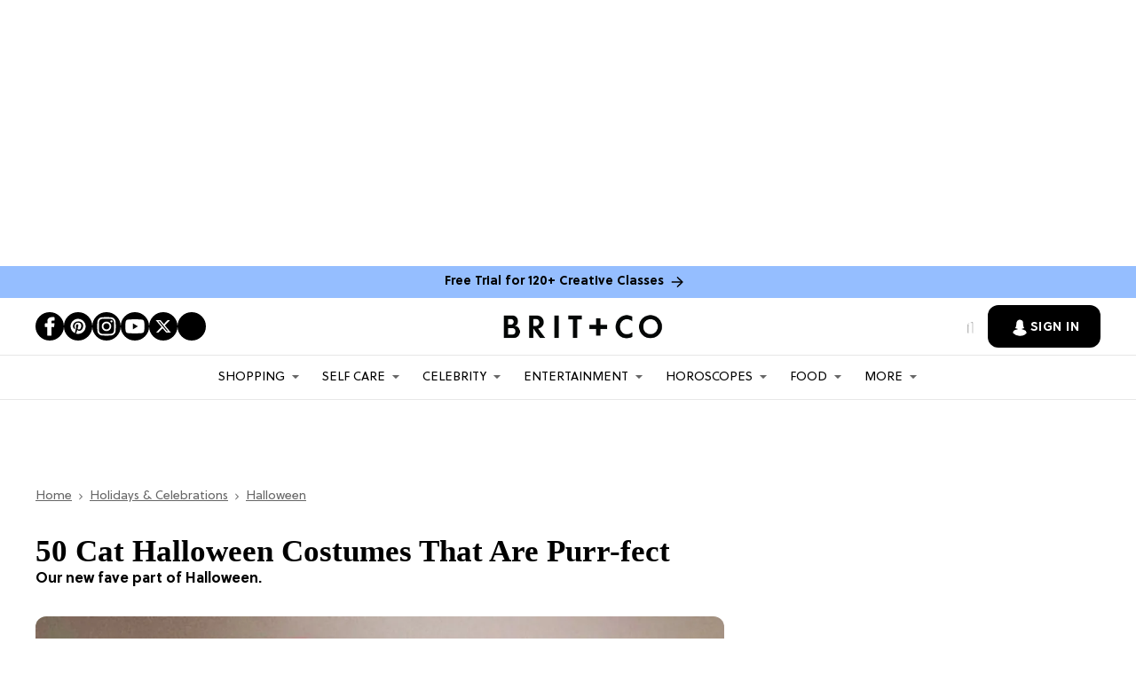

--- FILE ---
content_type: application/javascript
request_url: https://www.brit.co/static/dist/social-ux/1790.629e2a2b48a03fc71fd8.bundle.mjs
body_size: 5948
content:
"use strict";(self.webpackChunksocialUX=self.webpackChunksocialUX||[]).push([[1790],{1790:function(_,n,t){t.r(n),t.d(n,{default:function(){return P_}});var e={};t.r(e),t.d(e,{useCallback:function(){return a_},useContext:function(){return p_},useDebugValue:function(){return h_},useEffect:function(){return i_},useErrorBoundary:function(){return d_},useId:function(){return v_},useImperativeHandle:function(){return f_},useLayoutEffect:function(){return l_},useMemo:function(){return s_},useReducer:function(){return u_},useRef:function(){return c_},useState:function(){return o_}});var r,o,u,i,l,c,f,s,a,p,h=function(_,n,t,e){var r;n[0]=0;for(var o=1;o<n.length;o++){var u=n[o++],i=n[o]?(n[0]|=u?1:2,t[n[o++]]):n[++o];3===u?e[0]=i:4===u?e[1]=Object.assign(e[1]||{},i):5===u?(e[1]=e[1]||{})[n[++o]]=i:6===u?e[1][n[++o]]+=i+"":u?(r=_.apply(i,h(_,i,t,["",null])),e.push(r),i[0]?n[0]|=2:(n[o-2]=0,n[o]=r)):e.push(i)}return e},d=new Map,v={},m=[],y=/acit|ex(?:s|g|n|p|$)|rph|grid|ows|mnc|ntw|ine[ch]|zoo|^ord|itera/i,g=Array.isArray;function k(_,n){for(var t in n)_[t]=n[t];return _}function b(_){var n=_.parentNode;n&&n.removeChild(_)}function w(_,n,t){var e,o,u,i={};for(u in n)"key"==u?e=n[u]:"ref"==u?o=n[u]:i[u]=n[u];if(arguments.length>2&&(i.children=arguments.length>3?r.call(arguments,2):t),"function"==typeof _&&null!=_.defaultProps)for(u in _.defaultProps)void 0===i[u]&&(i[u]=_.defaultProps[u]);return H(_,i,e,o,null)}function H(_,n,t,e,r){var i={type:_,props:n,key:t,ref:e,__k:null,__:null,__b:0,__e:null,__d:void 0,__c:null,constructor:void 0,__v:null==r?++u:r,__i:-1,__u:0};return null==r&&null!=o.vnode&&o.vnode(i),i}function C(_){return _.children}function x(_,n){this.props=_,this.context=n}function P(_,n){if(null==n)return _.__?P(_.__,_.__i+1):null;for(var t;n<_.__k.length;n++)if(null!=(t=_.__k[n])&&null!=t.__e)return t.__e;return"function"==typeof _.type?P(_):null}function E(_){var n,t;if(null!=(_=_.__)&&null!=_.__c){for(_.__e=_.__c.base=null,n=0;n<_.__k.length;n++)if(null!=(t=_.__k[n])&&null!=t.__e){_.__e=_.__c.base=t.__e;break}return E(_)}}function S(_){(!_.__d&&(_.__d=!0)&&i.push(_)&&!U.__r++||l!==o.debounceRendering)&&((l=o.debounceRendering)||c)(U)}function U(){var _,n,t,e,r,u,l,c;for(i.sort(f);_=i.shift();)_.__d&&(n=i.length,e=void 0,u=(r=(t=_).__v).__e,l=[],c=[],t.__P&&((e=k({},r)).__v=r.__v+1,o.vnode&&o.vnode(e),A(t.__P,e,r,t.__n,t.__P.namespaceURI,32&r.__u?[u]:null,l,null==u?P(r):u,!!(32&r.__u),c),e.__v=r.__v,e.__.__k[e.__i]=e,W(l,e,c),e.__e!=u&&E(e)),i.length>n&&i.sort(f));U.__r=0}function N(_,n,t,e,r,o,u,i,l,c,f){var s,a,p,h,d,y=e&&e.__k||m,g=n.length;for(t.__d=l,D(t,n,y),l=t.__d,s=0;s<g;s++)null!=(p=t.__k[s])&&"boolean"!=typeof p&&"function"!=typeof p&&(a=-1===p.__i?v:y[p.__i]||v,p.__i=s,A(_,p,a,r,o,u,i,l,c,f),h=p.__e,p.ref&&a.ref!=p.ref&&(a.ref&&R(a.ref,null,p),f.push(p.ref,p.__c||h,p)),null==d&&null!=h&&(d=h),65536&p.__u||a.__k===p.__k?(l&&!l.isConnected&&(l=P(a)),l=M(p,l,_)):"function"==typeof p.type&&void 0!==p.__d?l=p.__d:h&&(l=h.nextSibling),p.__d=void 0,p.__u&=-196609);t.__d=l,t.__e=d}function D(_,n,t){var e,r,o,u,i,l=n.length,c=t.length,f=c,s=0;for(_.__k=[],e=0;e<l;e++)u=e+s,null!=(r=_.__k[e]=null==(r=n[e])||"boolean"==typeof r||"function"==typeof r?null:"string"==typeof r||"number"==typeof r||"bigint"==typeof r||r.constructor==String?H(null,r,null,null,null):g(r)?H(C,{children:r},null,null,null):void 0===r.constructor&&r.__b>0?H(r.type,r.props,r.key,r.ref?r.ref:null,r.__v):r)?(r.__=_,r.__b=_.__b+1,i=T(r,t,u,f),r.__i=i,o=null,-1!==i&&(f--,(o=t[i])&&(o.__u|=131072)),null==o||null===o.__v?(-1==i&&s--,"function"!=typeof r.type&&(r.__u|=65536)):i!==u&&(i===u+1?s++:i>u?f>l-u?s+=i-u:s--:i<u?i==u-1&&(s=i-u):s=0,i!==e+s&&(r.__u|=65536))):(o=t[u])&&null==o.key&&o.__e&&!(131072&o.__u)&&(o.__e==_.__d&&(_.__d=P(o)),$(o,o,!1),t[u]=null,f--);if(f)for(e=0;e<c;e++)null!=(o=t[e])&&!(131072&o.__u)&&(o.__e==_.__d&&(_.__d=P(o)),$(o,o))}function M(_,n,t){var e,r;if("function"==typeof _.type){for(e=_.__k,r=0;e&&r<e.length;r++)e[r]&&(e[r].__=_,n=M(e[r],n,t));return n}_.__e!=n&&(t.insertBefore(_.__e,n||null),n=_.__e);do{n=n&&n.nextSibling}while(null!=n&&8===n.nodeType);return n}function T(_,n,t,e){var r=_.key,o=_.type,u=t-1,i=t+1,l=n[t];if(null===l||l&&r==l.key&&o===l.type&&!(131072&l.__u))return t;if(e>(null==l||131072&l.__u?0:1))for(;u>=0||i<n.length;){if(u>=0){if((l=n[u])&&!(131072&l.__u)&&r==l.key&&o===l.type)return u;u--}if(i<n.length){if((l=n[i])&&!(131072&l.__u)&&r==l.key&&o===l.type)return i;i++}}return-1}function F(_,n,t){"-"===n[0]?_.setProperty(n,null==t?"":t):_[n]=null==t?"":"number"!=typeof t||y.test(n)?t:t+"px"}function L(_,n,t,e,r){var o;_:if("style"===n)if("string"==typeof t)_.style.cssText=t;else{if("string"==typeof e&&(_.style.cssText=e=""),e)for(n in e)t&&n in t||F(_.style,n,"");if(t)for(n in t)e&&t[n]===e[n]||F(_.style,n,t[n])}else if("o"===n[0]&&"n"===n[1])o=n!==(n=n.replace(/(PointerCapture)$|Capture$/i,"$1")),n=n.toLowerCase()in _||"onFocusOut"===n||"onFocusIn"===n?n.toLowerCase().slice(2):n.slice(2),_.l||(_.l={}),_.l[n+o]=t,t?e?t.u=e.u:(t.u=s,_.addEventListener(n,o?p:a,o)):_.removeEventListener(n,o?p:a,o);else{if("http://www.w3.org/2000/svg"==r)n=n.replace(/xlink(H|:h)/,"h").replace(/sName$/,"s");else if("width"!=n&&"height"!=n&&"href"!=n&&"list"!=n&&"form"!=n&&"tabIndex"!=n&&"download"!=n&&"rowSpan"!=n&&"colSpan"!=n&&"role"!=n&&n in _)try{_[n]=null==t?"":t;break _}catch(_){}"function"==typeof t||(null==t||!1===t&&"-"!==n[4]?_.removeAttribute(n):_.setAttribute(n,t))}}function V(_){return function(n){if(this.l){var t=this.l[n.type+_];if(null==n.t)n.t=s++;else if(n.t<t.u)return;return t(o.event?o.event(n):n)}}}function A(_,n,t,e,r,u,i,l,c,f){var s,a,p,h,d,v,m,y,b,w,H,P,E,S,U,D=n.type;if(void 0!==n.constructor)return null;128&t.__u&&(c=!!(32&t.__u),u=[l=n.__e=t.__e]),(s=o.__b)&&s(n);_:if("function"==typeof D)try{if(y=n.props,b=(s=D.contextType)&&e[s.__c],w=s?b?b.props.value:s.__:e,t.__c?m=(a=n.__c=t.__c).__=a.__E:("prototype"in D&&D.prototype.render?n.__c=a=new D(y,w):(n.__c=a=new x(y,w),a.constructor=D,a.render=q),b&&b.sub(a),a.props=y,a.state||(a.state={}),a.context=w,a.__n=e,p=a.__d=!0,a.__h=[],a._sb=[]),null==a.__s&&(a.__s=a.state),null!=D.getDerivedStateFromProps&&(a.__s==a.state&&(a.__s=k({},a.__s)),k(a.__s,D.getDerivedStateFromProps(y,a.__s))),h=a.props,d=a.state,a.__v=n,p)null==D.getDerivedStateFromProps&&null!=a.componentWillMount&&a.componentWillMount(),null!=a.componentDidMount&&a.__h.push(a.componentDidMount);else{if(null==D.getDerivedStateFromProps&&y!==h&&null!=a.componentWillReceiveProps&&a.componentWillReceiveProps(y,w),!a.__e&&(null!=a.shouldComponentUpdate&&!1===a.shouldComponentUpdate(y,a.__s,w)||n.__v===t.__v)){for(n.__v!==t.__v&&(a.props=y,a.state=a.__s,a.__d=!1),n.__e=t.__e,n.__k=t.__k,n.__k.forEach((function(_){_&&(_.__=n)})),H=0;H<a._sb.length;H++)a.__h.push(a._sb[H]);a._sb=[],a.__h.length&&i.push(a);break _}null!=a.componentWillUpdate&&a.componentWillUpdate(y,a.__s,w),null!=a.componentDidUpdate&&a.__h.push((function(){a.componentDidUpdate(h,d,v)}))}if(a.context=w,a.props=y,a.__P=_,a.__e=!1,P=o.__r,E=0,"prototype"in D&&D.prototype.render){for(a.state=a.__s,a.__d=!1,P&&P(n),s=a.render(a.props,a.state,a.context),S=0;S<a._sb.length;S++)a.__h.push(a._sb[S]);a._sb=[]}else do{a.__d=!1,P&&P(n),s=a.render(a.props,a.state,a.context),a.state=a.__s}while(a.__d&&++E<25);a.state=a.__s,null!=a.getChildContext&&(e=k(k({},e),a.getChildContext())),p||null==a.getSnapshotBeforeUpdate||(v=a.getSnapshotBeforeUpdate(h,d)),N(_,g(U=null!=s&&s.type===C&&null==s.key?s.props.children:s)?U:[U],n,t,e,r,u,i,l,c,f),a.base=n.__e,n.__u&=-161,a.__h.length&&i.push(a),m&&(a.__E=a.__=null)}catch(_){n.__v=null,c||null!=u?(n.__e=l,n.__u|=c?160:32,u[u.indexOf(l)]=null):(n.__e=t.__e,n.__k=t.__k),o.__e(_,n,t)}else null==u&&n.__v===t.__v?(n.__k=t.__k,n.__e=t.__e):n.__e=I(t.__e,n,t,e,r,u,i,c,f);(s=o.diffed)&&s(n)}function W(_,n,t){n.__d=void 0;for(var e=0;e<t.length;e++)R(t[e],t[++e],t[++e]);o.__c&&o.__c(n,_),_.some((function(n){try{_=n.__h,n.__h=[],_.some((function(_){_.call(n)}))}catch(_){o.__e(_,n.__v)}}))}function I(_,n,t,e,o,u,i,l,c){var f,s,a,p,h,d,m,y=t.props,k=n.props,w=n.type;if("svg"===w?o="http://www.w3.org/2000/svg":"math"===w?o="http://www.w3.org/1998/Math/MathML":o||(o="http://www.w3.org/1999/xhtml"),null!=u)for(f=0;f<u.length;f++)if((h=u[f])&&"setAttribute"in h==!!w&&(w?h.localName===w:3===h.nodeType)){_=h,u[f]=null;break}if(null==_){if(null===w)return document.createTextNode(k);_=document.createElementNS(o,w,k.is&&k),u=null,l=!1}if(null===w)y===k||l&&_.data===k||(_.data=k);else{if(u=u&&r.call(_.childNodes),y=t.props||v,!l&&null!=u)for(y={},f=0;f<_.attributes.length;f++)y[(h=_.attributes[f]).name]=h.value;for(f in y)if(h=y[f],"children"==f);else if("dangerouslySetInnerHTML"==f)a=h;else if("key"!==f&&!(f in k)){if("value"==f&&"defaultValue"in k||"checked"==f&&"defaultChecked"in k)continue;L(_,f,null,h,o)}for(f in k)h=k[f],"children"==f?p=h:"dangerouslySetInnerHTML"==f?s=h:"value"==f?d=h:"checked"==f?m=h:"key"===f||l&&"function"!=typeof h||y[f]===h||L(_,f,h,y[f],o);if(s)l||a&&(s.__html===a.__html||s.__html===_.innerHTML)||(_.innerHTML=s.__html),n.__k=[];else if(a&&(_.innerHTML=""),N(_,g(p)?p:[p],n,t,e,"foreignObject"===w?"http://www.w3.org/1999/xhtml":o,u,i,u?u[0]:t.__k&&P(t,0),l,c),null!=u)for(f=u.length;f--;)null!=u[f]&&b(u[f]);l||(f="value",void 0!==d&&(d!==_[f]||"progress"===w&&!d||"option"===w&&d!==y[f])&&L(_,f,d,y[f],o),f="checked",void 0!==m&&m!==_[f]&&L(_,f,m,y[f],o))}return _}function R(_,n,t){try{"function"==typeof _?_(n):_.current=n}catch(_){o.__e(_,t)}}function $(_,n,t){var e,r;if(o.unmount&&o.unmount(_),(e=_.ref)&&(e.current&&e.current!==_.__e||R(e,null,n)),null!=(e=_.__c)){if(e.componentWillUnmount)try{e.componentWillUnmount()}catch(_){o.__e(_,n)}e.base=e.__P=null}if(e=_.__k)for(r=0;r<e.length;r++)e[r]&&$(e[r],n,t||"function"!=typeof _.type);t||null==_.__e||b(_.__e),_.__c=_.__=_.__e=_.__d=void 0}function q(_,n,t){return this.constructor(_,t)}function B(_,n,t){var e,u,i,l;o.__&&o.__(_,n),u=(e="function"==typeof t)?null:t&&t.__k||n.__k,i=[],l=[],A(n,_=(!e&&t||n).__k=w(C,null,[_]),u||v,v,n.namespaceURI,!e&&t?[t]:u?null:n.firstChild?r.call(n.childNodes):null,i,!e&&t?t:u?u.__e:n.firstChild,e,l),W(i,_,l)}r=m.slice,o={__e:function(_,n,t,e){for(var r,o,u;n=n.__;)if((r=n.__c)&&!r.__)try{if((o=r.constructor)&&null!=o.getDerivedStateFromError&&(r.setState(o.getDerivedStateFromError(_)),u=r.__d),null!=r.componentDidCatch&&(r.componentDidCatch(_,e||{}),u=r.__d),u)return r.__E=r}catch(n){_=n}throw _}},u=0,x.prototype.setState=function(_,n){var t;t=null!=this.__s&&this.__s!==this.state?this.__s:this.__s=k({},this.state),"function"==typeof _&&(_=_(k({},t),this.props)),_&&k(t,_),null!=_&&this.__v&&(n&&this._sb.push(n),S(this))},x.prototype.forceUpdate=function(_){this.__v&&(this.__e=!0,_&&this.__h.push(_),S(this))},x.prototype.render=C,i=[],c="function"==typeof Promise?Promise.prototype.then.bind(Promise.resolve()):setTimeout,f=function(_,n){return _.__v.__b-n.__v.__b},U.__r=0,s=0,a=V(!1),p=V(!0);var O,j,X,z,G=0,J=[],K=[],Q=o,Y=Q.__b,Z=Q.__r,__=Q.diffed,n_=Q.__c,t_=Q.unmount,e_=Q.__;function r_(_,n){Q.__h&&Q.__h(j,_,G||n),G=0;var t=j.__H||(j.__H={__:[],__h:[]});return _>=t.__.length&&t.__.push({__V:K}),t.__[_]}function o_(_){return G=1,u_(H_,_)}function u_(_,n,t){var e=r_(O++,2);if(e.t=_,!e.__c&&(e.__=[t?t(n):H_(void 0,n),function(_){var n=e.__N?e.__N[0]:e.__[0],t=e.t(n,_);n!==t&&(e.__N=[t,e.__[1]],e.__c.setState({}))}],e.__c=j,!j.u)){var r=function(_,n,t){if(!e.__c.__H)return!0;var r=e.__c.__H.__.filter((function(_){return!!_.__c}));if(r.every((function(_){return!_.__N})))return!o||o.call(this,_,n,t);var u=!1;return r.forEach((function(_){if(_.__N){var n=_.__[0];_.__=_.__N,_.__N=void 0,n!==_.__[0]&&(u=!0)}})),!(!u&&e.__c.props===_)&&(!o||o.call(this,_,n,t))};j.u=!0;var o=j.shouldComponentUpdate,u=j.componentWillUpdate;j.componentWillUpdate=function(_,n,t){if(this.__e){var e=o;o=void 0,r(_,n,t),o=e}u&&u.call(this,_,n,t)},j.shouldComponentUpdate=r}return e.__N||e.__}function i_(_,n){var t=r_(O++,3);!Q.__s&&w_(t.__H,n)&&(t.__=_,t.i=n,j.__H.__h.push(t))}function l_(_,n){var t=r_(O++,4);!Q.__s&&w_(t.__H,n)&&(t.__=_,t.i=n,j.__h.push(t))}function c_(_){return G=5,s_((function(){return{current:_}}),[])}function f_(_,n,t){G=6,l_((function(){return"function"==typeof _?(_(n()),function(){return _(null)}):_?(_.current=n(),function(){return _.current=null}):void 0}),null==t?t:t.concat(_))}function s_(_,n){var t=r_(O++,7);return w_(t.__H,n)?(t.__V=_(),t.i=n,t.__h=_,t.__V):t.__}function a_(_,n){return G=8,s_((function(){return _}),n)}function p_(_){var n=j.context[_.__c],t=r_(O++,9);return t.c=_,n?(null==t.__&&(t.__=!0,n.sub(j)),n.props.value):_.__}function h_(_,n){Q.useDebugValue&&Q.useDebugValue(n?n(_):_)}function d_(_){var n=r_(O++,10),t=o_();return n.__=_,j.componentDidCatch||(j.componentDidCatch=function(_,e){n.__&&n.__(_,e),t[1](_)}),[t[0],function(){t[1](void 0)}]}function v_(){var _=r_(O++,11);if(!_.__){for(var n=j.__v;null!==n&&!n.__m&&null!==n.__;)n=n.__;var t=n.__m||(n.__m=[0,0]);_.__="P"+t[0]+"-"+t[1]++}return _.__}function m_(){for(var _;_=J.shift();)if(_.__P&&_.__H)try{_.__H.__h.forEach(k_),_.__H.__h.forEach(b_),_.__H.__h=[]}catch(n){_.__H.__h=[],Q.__e(n,_.__v)}}Q.__b=function(_){j=null,Y&&Y(_)},Q.__=function(_,n){_&&n.__k&&n.__k.__m&&(_.__m=n.__k.__m),e_&&e_(_,n)},Q.__r=function(_){Z&&Z(_),O=0;var n=(j=_.__c).__H;n&&(X===j?(n.__h=[],j.__h=[],n.__.forEach((function(_){_.__N&&(_.__=_.__N),_.__V=K,_.__N=_.i=void 0}))):(n.__h.forEach(k_),n.__h.forEach(b_),n.__h=[],O=0)),X=j},Q.diffed=function(_){__&&__(_);var n=_.__c;n&&n.__H&&(n.__H.__h.length&&(1!==J.push(n)&&z===Q.requestAnimationFrame||((z=Q.requestAnimationFrame)||g_)(m_)),n.__H.__.forEach((function(_){_.i&&(_.__H=_.i),_.__V!==K&&(_.__=_.__V),_.i=void 0,_.__V=K}))),X=j=null},Q.__c=function(_,n){n.some((function(_){try{_.__h.forEach(k_),_.__h=_.__h.filter((function(_){return!_.__||b_(_)}))}catch(t){n.some((function(_){_.__h&&(_.__h=[])})),n=[],Q.__e(t,_.__v)}})),n_&&n_(_,n)},Q.unmount=function(_){t_&&t_(_);var n,t=_.__c;t&&t.__H&&(t.__H.__.forEach((function(_){try{k_(_)}catch(_){n=_}})),t.__H=void 0,n&&Q.__e(n,t.__v))};var y_="function"==typeof requestAnimationFrame;function g_(_){var n,t=function(){clearTimeout(e),y_&&cancelAnimationFrame(n),setTimeout(_)},e=setTimeout(t,100);y_&&(n=requestAnimationFrame(t))}function k_(_){var n=j,t=_.__c;"function"==typeof t&&(_.__c=void 0,t()),j=n}function b_(_){var n=j;_.__c=_.__(),j=n}function w_(_,n){return!_||_.length!==n.length||n.some((function(n,t){return n!==_[t]}))}function H_(_,n){return"function"==typeof n?n(_):n}const C_=function(_){var n=d.get(this);return n||(n=new Map,d.set(this,n)),(n=h(this,n.get(_)||(n.set(_,n=function(_){for(var n,t,e=1,r="",o="",u=[0],i=function(_){1===e&&(_||(r=r.replace(/^\s*\n\s*|\s*\n\s*$/g,"")))?u.push(0,_,r):3===e&&(_||r)?(u.push(3,_,r),e=2):2===e&&"..."===r&&_?u.push(4,_,0):2===e&&r&&!_?u.push(5,0,!0,r):e>=5&&((r||!_&&5===e)&&(u.push(e,0,r,t),e=6),_&&(u.push(e,_,0,t),e=6)),r=""},l=0;l<_.length;l++){l&&(1===e&&i(),i(l));for(var c=0;c<_[l].length;c++)n=_[l][c],1===e?"<"===n?(i(),u=[u],e=3):r+=n:4===e?"--"===r&&">"===n?(e=1,r=""):r=n+r[0]:o?n===o?o="":r+=n:'"'===n||"'"===n?o=n:">"===n?(i(),e=1):e&&("="===n?(e=5,t=r,r=""):"/"===n&&(e<5||">"===_[l][c+1])?(i(),3===e&&(u=u[0]),e=u,(u=u[0]).push(2,0,e),e=0):" "===n||"\t"===n||"\n"===n||"\r"===n?(i(),e=2):r+=n),3===e&&"!--"===r&&(e=4,u=u[0])}return i(),u}(_)),n),arguments,[])).length>1?n:n[0]}.bind(w),x_={preact:{html:C_,h:w,render:B,hydrate:function _(n,t){B(n,t,_)},Component:x,Fragment:C,hooks:e}};function P_(){return Promise.resolve(x_)}}}]);
//# sourceMappingURL=1790.629e2a2b48a03fc71fd8.bundle.mjs.map

--- FILE ---
content_type: application/javascript
request_url: https://attribution.contentconnections.io/attribution/4DWUSF/4H4KEJ/ga.js
body_size: 2816
content:
function a0U(){const UP=['findIndex','href','amazon','3945595BkaVmA','match','true','GR_URL','attribution-asins-loaded','dispatchEvent','9702192rrGROI','5319243cDyMkl','cc-stamp','forEach','includes','a[href*=\x27amazon.com\x27]:not([href*=\x27adsystem\x27]):not([href*=\x27maas=\x27]):not([data-ccs-name=\x27linked\x27])','btn_url','setAttribute','application/json','POST','addEventListener','get','now','values','loading','location','setItem','a[href*=\x27amazon.com\x27]:not([href*=\x27adsystem\x27]):not([href*=\x27maas=\x27]):not([data-ccs-name=\x27linked\x27]),\x0a\x20\x20\x20\x20\x20\x20\x20\x20\x20\x20\x20\x20\x20\x20\x20\x20\x20\x20\x20\x20\x20\x20\x20\x20\x20\x20\x20\x20\x20\x20\x20\x20\x20\x20\x20\x20\x20\x20\x20\x20\x20\x20\x20\x20\x20a[href*=\x27tag=\x27][data-ccs-name=\x27linked\x27]:not([href*=\x27adsystem\x27]),\x0a\x20\x20\x20\x20\x20\x20\x20\x20\x20\x20\x20\x20\x20\x20\x20\x20\x20\x20\x20\x20\x20\x20\x20\x20\x20\x20\x20\x20\x20\x20\x20\x20\x20\x20\x20\x20\x20\x20\x20\x20\x20\x20\x20\x20\x20a[href*=\x27amazon.com\x27][href*=\x27maas=\x27][data-ccs-name=\x27linked\x27]:not([href*=\x27adsystem\x27])','attribution-asins-updated','attrc','getItem','True','http','data-inn','searchParams','click','/ga/get-asin-params','from','marketplace','data-ccs-name','2894546cROBzI','True','isArray','ncp','assign','v1','json','inn','tag','startsWith','split','3529197ukcqTw','317296AANdsR','r.bttn.io','querySelectorAll','index','4iUEexL','https://attribution.contentconnections.io','4DWUSF','entries','push','22911328PUIDvz','linked','set','/ga/event','querySelector','asins','toString','find'];a0U=function(){return UP;};return a0U();}function a0M(U,M){const i=a0U();return a0M=function(y,P){y=y-0x100;let a=i[y];return a;},a0M(U,M);}(function(U,M){const u=a0M,i=U();while(!![]){try{const y=-parseInt(u(0x11a))/0x1+parseInt(u(0x10e))/0x2+-parseInt(u(0x135))/0x3+parseInt(u(0x11e))/0x4*(parseInt(u(0x12e))/0x5)+-parseInt(u(0x134))/0x6+-parseInt(u(0x119))/0x7+parseInt(u(0x123))/0x8;if(y===M)break;else i['push'](i['shift']());}catch(P){i['push'](i['shift']());}}}(a0U,0xd8f98));const globalAttribution=(function(){const w=a0M;let U=window[w(0x143)][w(0x12c)];U=U['split']('?')[0x0],U=U[w(0x118)]('#')[0x0];let M,i,y;const P=w(0x120),a='4H4KEJ',n=w(0x113),O=w(0x11f),b=w(0x136),z=w(0x107),g=w(0x10d),L=/(B[A-Za-z0-9]{9})(?:[/?&]|$)/,Y=w(0x10f)==='True',l=w(0x105)==='True',r='utm_source';let J={'clicks.trx-hub.com':'q'};l&&(J['target.georiot.com']=w(0x131));Y&&(J[w(0x11b)]=w(0x13a));let T=r;if(!P||!a||!O)return;const X=v=>{const I=w;try{const x=new URL(v);let p=v['match'](L);if(p)return p[0x1];p=x['pathname'][I(0x12f)](L);if(p)return p[0x1];for(const C of x[I(0x108)][I(0x141)]()){let V;try{V=decodeURIComponent(C);}catch{V=C;}p=V[I(0x12f)](L);if(p)return p[0x1];}return null;}catch(F){return null;}},k=async v=>{return T=v,await D(![],!![]),T;},e=()=>{const c=w;localStorage[c(0x100)](b,Date[c(0x140)]()[c(0x129)]()),setTimeout(async()=>{await D(!![],![]);},0x3e8),K(!![]);},H=()=>{const U0=w;for(const v of M){v[U0(0x13e)](U0(0x109),e);}},d=v=>{const U1=w;!Array[U1(0x110)](v)&&(v instanceof NodeList?v=Array[U1(0x10b)](v):v=[v]);const x=V=>{const U2=U1;try{const F=new URL(V),t=F[U2(0x108)],Q=t['get'](U2(0x116));if(Q)return Q;for(const o of t['values']()){const R=decodeURIComponent(o);if(R[U2(0x117)](U2(0x106))){const W=x(R);if(W)return W;}}}catch(f){}return null;},p=[],C=[];return v[U1(0x137)](V=>{const U3=U1;try{let F;const {href:t}=V,Q=x(t);!y&&Q&&(y=Q);for(const o in J){if(t[U3(0x138)](o)){const R=new URLSearchParams(t[U3(0x118)]('?')[0x1]),W=R[U3(0x13f)](J[o]);F=W&&W[U3(0x12f)](L)[0x1];break;}}!F&&(F=t[U3(0x12f)](L)[0x1]),F&&p[U3(0x122)](F);}catch(f){}}),{'asins':[...new Set(p)]};},K=v=>{const U4=w,x=Number(localStorage[U4(0x104)](b));let p=i[U4(0x111)],C=![];Date[U4(0x140)]()-x<0x112a880&&x!==0x0&&(p=Object[U4(0x112)]({},i['cp'],i['ncp']),C=!![]);if(v){const V=new CustomEvent(U4(0x102),{'detail':C?{}:p});window[U4(0x133)](V);}else{const F=new CustomEvent(U4(0x132),{'detail':C?i['cp']:p});window['dispatchEvent'](F);}j(M,p);},m=async v=>{const U5=w,x={'asins':v,'url':U,'publisherId':P,'siteId':a,'source':T,'tag':y},p=O+'/api/'+n+U5(0x10a),C=await fetch(p,{'method':U5(0x13d),'headers':new Headers({'Content-Type':U5(0x13c)}),'body':JSON['stringify'](x)});i=await C;if(i['status']!==0xc8)return null;i=await i[U5(0x114)]();},A=(v,x,p,C)=>{const U6=w,V=x['href'],F=new URLSearchParams(V['split']('?')[0x1]),t=F[U6(0x13f)](p),[Q,o='']=t[U6(0x118)]('?'),R=new URLSearchParams(o),W=new URLSearchParams(C[v]);W[U6(0x137)]((f,G)=>R[U6(0x125)](G,f)),F[U6(0x125)](p,Q+'?'+R[U6(0x129)]()),x['setAttribute']('href',V[U6(0x118)]('?')[0x0]+'?'+F[U6(0x129)]());},j=(v,x)=>{const U7=w;for(const p of v){try{const C=d(p)['asins'][0x0];p[U7(0x13b)](g,U7(0x124));if(x[C]){let V=![];for(const [F,t]of Object[U7(0x121)](J)){if(p[U7(0x12c)][U7(0x138)](F)){A(C,p,t,x),V=!![];break;}}if(!V){const Q=p[U7(0x12c)],o=new URLSearchParams(Q[U7(0x118)]('?')[0x1]),R=new URLSearchParams(x[C]);R[U7(0x137)]((W,f)=>o[U7(0x125)](f,W)),p[U7(0x13b)]('href',Q[U7(0x118)]('?')[0x0]+'?'+o[U7(0x129)]());}p['setAttribute'](z,U7(0x130));}}catch{}}},D=async(v,x)=>{const U8=w;!v?!x&&(M=await document[U8(0x11c)](U8(0x101))):M=await document[U8(0x11c)](U8(0x139));const {asins:p}=d(M);p['length']>0x0&&(E(),await m(p),K(![]));},q=async v=>{const U9=w;await fetch(O+'/api/'+n+U9(0x126),{'method':U9(0x13d),'headers':new Headers({'Content-Type':U9(0x13c)}),'body':JSON['stringify'](v)});},N=(v,x)=>{const UU=w;let p={'eventType':v,'pageUrl':U,'publisherId':P,'siteId':a,'versionId':n};if(x){const C=d(x)[UU(0x128)][0x0],V=Number(localStorage['getItem'](b)),F=Date[UU(0x140)]()-V<0x112a880&&V!==0x0,t=x['hasAttribute'](z),Q=Array[UU(0x10b)](M)[UU(0x12b)](o=>o[UU(0x129)]()===x[UU(0x129)]());p[UU(0x12c)]=x[UU(0x12c)],p[UU(0x10c)]=UU(0x12d),p['identifier']=C,p[UU(0x103)]=F,p[UU(0x115)]=t,p[UU(0x11d)]=Q;}return p;},h=async v=>{const x=N('i',v);await q(x);},s=async v=>{const x=N('c',v);await q(x);},E=()=>{const v=N('v',null);q(v);},Z=()=>{const UM=w;M[UM(0x137)](v=>{const Ui=UM;v[Ui(0x13e)](Ui(0x109),async()=>await s(v));});},S=async()=>{await D(!![],![]),H(),Z();},B=async v=>{const Uy=w,x=X(v);let p=Array['from'](document[Uy(0x11c)]('a'))[Uy(0x12a)](C=>C[Uy(0x12c)]===v);!p&&(p=document[Uy(0x127)]('a[href*=\x22'+x+'\x22]')),p&&(await s(p),e());};return document['readyState']===w(0x142)?document['addEventListener']('DOMContentLoaded',S):S(),{'attributionURLClick':B,'updateSourceAndExecute':k};}());